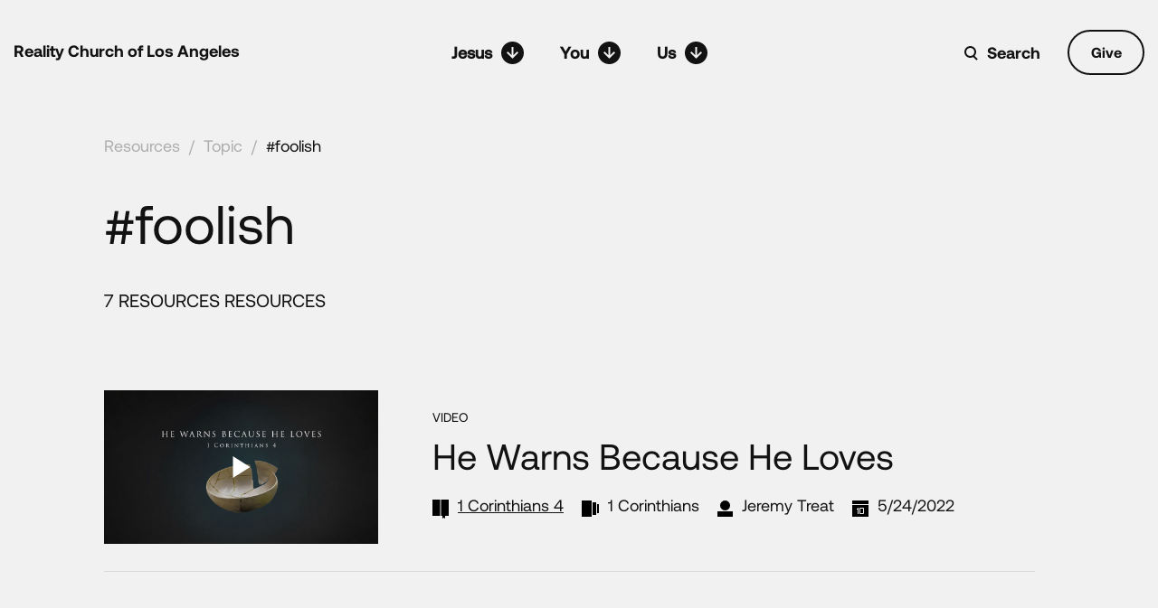

--- FILE ---
content_type: text/css; charset=utf-8
request_url: https://realityla.com/wp-content/themes/realtyla_2020/css/dev.css?ver=3.0.0
body_size: 211
content:
@charset "UTF-8";/* CSS Document */
.contactP.transparent header.dardHeader .btn1.bg-white1{
    background-color: transparent !important;
}

.contactP.transparent header.dardHeader .btn1.bg-white1:hover{
    background-color: #f1f1f1 !important;
    color: #121212 ;
}

.contactSection #mainSection {margin: 180px 0 200px 0 !important}

.realityChurchesSection  .align-center.realityChurcesHeading{
    margin: auto;
}
.realityChurchesSection  .align-center.realityChurcesHeading h1{
    max-width: 760px;
}
/*.hope-center-section2 .col-lg-9.offset-lg-3{*/
/*    text-align: right;*/
/*}*/
.hope-center-section2 .title-3-md,
.hope-center-2 .title-3-md
{
    line-height: 52px;
}
.hope-center-section2 .fs-20,
.hope-center-2 .fs-20
{
    line-height: 30px;
}

/*.hope-center-section-21{*/
/*    text-align: right;*/
/*}*/
.hope-center-section2 > .col-lg-9:first-child{
background: white;
}
.hope-center-section2 > .col-lg-9:nth-child(2){
background: black;
}
.hope-center-section2 > .col-lg-9:nth-child(3){
background: purple;
}
/***Breadcrumbs Section****/

div.breadcrumbs span a {
    color: #f1f1f1;
    opacity: 0.5;
}

div.mainRow div.breadcrumbs span a:hover {
    color: #f1f1f1;
    opacity: 1;
}

div.container div.bredCrums-dark div.breadcrumbs span a:hover {
    color: #121212;
    opacity: 1;

}
